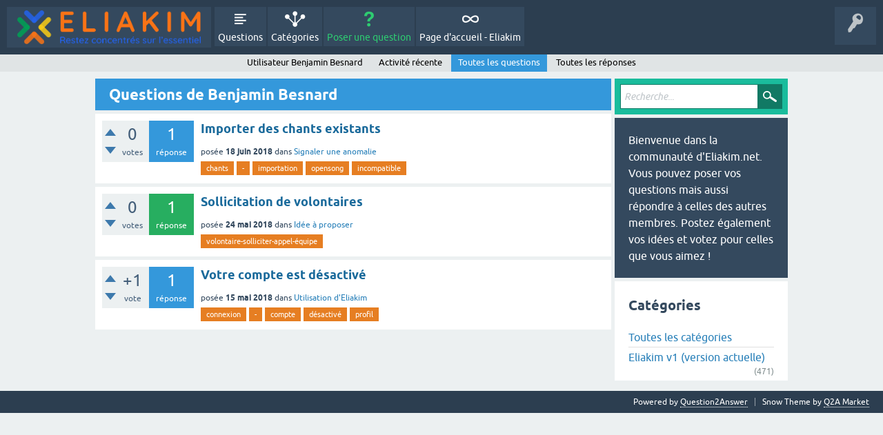

--- FILE ---
content_type: text/html; charset=utf-8
request_url: https://community.eliakim.net/user/Benjamin+Besnard/questions
body_size: 2865
content:
<!DOCTYPE html>
<html lang="fr">
<!-- Powered by Question2Answer - http://www.question2answer.org/ -->
<head>
<meta charset="utf-8">
<title>Questions de Benjamin Besnard - Eliakim community</title>
<meta name="viewport" content="width=device-width, initial-scale=1">
<style>
@font-face {
 font-family: 'Ubuntu'; font-weight: normal; font-style: normal;
 src: local('Ubuntu'),
  url('../../qa-theme/SnowFlat/fonts/ubuntu-regular.woff2') format('woff2'), url('../../qa-theme/SnowFlat/fonts/ubuntu-regular.woff') format('woff');
}
@font-face {
 font-family: 'Ubuntu'; font-weight: bold; font-style: normal;
 src: local('Ubuntu Bold'), local('Ubuntu-Bold'),
  url('../../qa-theme/SnowFlat/fonts/ubuntu-bold.woff2') format('woff2'), url('../../qa-theme/SnowFlat/fonts/ubuntu-bold.woff') format('woff');
}
@font-face {
 font-family: 'Ubuntu'; font-weight: normal; font-style: italic;
 src: local('Ubuntu Italic'), local('Ubuntu-Italic'),
  url('../../qa-theme/SnowFlat/fonts/ubuntu-italic.woff2') format('woff2'), url('../../qa-theme/SnowFlat/fonts/ubuntu-italic.woff') format('woff');
}
@font-face {
 font-family: 'Ubuntu'; font-weight: bold; font-style: italic;
 src: local('Ubuntu Bold Italic'), local('Ubuntu-BoldItalic'),
  url('../../qa-theme/SnowFlat/fonts/ubuntu-bold-italic.woff2') format('woff2'), url('../../qa-theme/SnowFlat/fonts/ubuntu-bold-italic.woff') format('woff');
}
</style>
<link rel="stylesheet" href="../../qa-theme/SnowFlat/qa-styles.css?1.8.5">
<style>
.qa-nav-user { margin: 0 !important; }
@media (max-width: 979px) {
 body.qa-template-user.fixed, body[class*="qa-template-user-"].fixed { padding-top: 118px !important; }
 body.qa-template-users.fixed { padding-top: 95px !important; }
}
@media (min-width: 980px) {
 body.qa-template-users.fixed { padding-top: 105px !important;}
}
</style>
<link rel="search" type="application/opensearchdescription+xml" title="Eliakim community" href="../../opensearch.xml">
<script>
var qa_root = '..\/..\/';
var qa_request = 'user\/Benjamin Besnard\/questions';
</script>
<script src="../../qa-content/jquery-3.5.1.min.js"></script>
<script src="../../qa-content/qa-global.js?1.8.5"></script>
<script src="../../qa-theme/SnowFlat/js/snow-core.js?1.8.5"></script>
</head>
<body
class="qa-template-user-questions qa-theme-snowflat qa-body-js-off"
>
<script>
var b = document.getElementsByTagName('body')[0];
b.className = b.className.replace('qa-body-js-off', 'qa-body-js-on');
</script>
<div id="qam-topbar" class="clearfix">
<div class="qam-main-nav-wrapper clearfix">
<div class="sb-toggle-left qam-menu-toggle"><i class="icon-th-list"></i></div>
<div class="qam-account-items-wrapper">
<div id="qam-account-toggle" class="qam-logged-out">
<i class="icon-key qam-auth-key"></i>
</div>
<div class="qam-account-items clearfix">
<div class="qa-nav-user">
<ul class="qa-nav-user-list">
<li class="qa-nav-user-item qa-nav-user-eliakim">
<span class="qa-nav-user-nolink">  <a class="open-login-button context-menu action-login   eliakim" title="Se connecter en utilisant Eliakim" href="../../login?login=eliakim&amp;to=user/Benjamin+Besnard/questions" rel="nofollow">Eliakim Connexion</a></span>
</li>
</ul>
<div class="qa-nav-user-clear">
</div>
</div>
</div> <!-- END qam-account-items -->
</div> <!-- END qam-account-items-wrapper -->
<div class="qa-logo">
<a href="../../" class="qa-logo-link" title="Eliakim community"><img src="https://cdn.eliakim.net/logo/logo-full-1250.png" alt="Eliakim community"></a>
</div>
<div class="qa-nav-main">
<ul class="qa-nav-main-list">
<li class="qa-nav-main-item qa-nav-main-questions">
<a href="../../questions" class="qa-nav-main-link">Questions</a>
</li>
<li class="qa-nav-main-item qa-nav-main-categories">
<a href="../../categories" class="qa-nav-main-link">Catégories</a>
</li>
<li class="qa-nav-main-item qa-nav-main-ask">
<a href="../../ask" class="qa-nav-main-link">Poser une question</a>
</li>
<li class="qa-nav-main-item qa-nav-main-custom-1">
<a href="https://eliakim.net/" class="qa-nav-main-link">Page d'accueil - Eliakim</a>
</li>
</ul>
<div class="qa-nav-main-clear">
</div>
</div>
</div> <!-- END qam-main-nav-wrapper -->
<div class="qa-nav-sub">
<ul class="qa-nav-sub-list">
<li class="qa-nav-sub-item qa-nav-sub-profile">
<a href="../../user/Benjamin+Besnard" class="qa-nav-sub-link">Utilisateur Benjamin Besnard</a>
</li>
<li class="qa-nav-sub-item qa-nav-sub-activity">
<a href="../../user/Benjamin+Besnard/activity" class="qa-nav-sub-link">Activité récente</a>
</li>
<li class="qa-nav-sub-item qa-nav-sub-questions">
<a href="../../user/Benjamin+Besnard/questions" class="qa-nav-sub-link qa-nav-sub-selected">Toutes les questions</a>
</li>
<li class="qa-nav-sub-item qa-nav-sub-answers">
<a href="../../user/Benjamin+Besnard/answers" class="qa-nav-sub-link">Toutes les réponses</a>
</li>
</ul>
<div class="qa-nav-sub-clear">
</div>
</div>
</div> <!-- END qam-topbar -->
<div class="qam-ask-search-box"><div class="qam-ask-mobile"><a href="../../ask" class="turquoise">Poser une question</a></div><div class="qam-search-mobile turquoise" id="qam-search-mobile"></div></div>
<div class="qam-search turquoise the-top" id="the-top-search">
<div class="qa-search">
<form method="get" action="../../search">
<input type="text" placeholder="Recherche..." name="q" value="" class="qa-search-field">
<input type="submit" value="Recherche" class="qa-search-button">
</form>
</div>
</div>
<div class="qa-body-wrapper">
<div class="qa-main-wrapper">
<div class="qa-main">
<div class="qa-main-heading">
<h1>
Questions de Benjamin Besnard
</h1>
</div>
<div class="qa-part-q-list">
<form method="post" action="../../user/Benjamin+Besnard/questions">
<div class="qa-q-list">
<div class="qa-q-list-item" id="q424">
<div class="qa-q-item-stats">
<div class="qa-voting qa-voting-net" id="voting_424">
<div class="qa-vote-buttons qa-vote-buttons-net">
<input title="Voter pour" name="vote_424_1_q424" onclick="return qa_vote_click(this);" type="submit" value="+" class="qa-vote-first-button qa-vote-up-button"> 
<input title="Voter contre" name="vote_424_-1_q424" onclick="return qa_vote_click(this);" type="submit" value="&ndash;" class="qa-vote-second-button qa-vote-down-button"> 
</div>
<div class="qa-vote-count qa-vote-count-net">
<span class="qa-netvote-count">
<span class="qa-netvote-count-data">0</span><span class="qa-netvote-count-pad"> votes</span>
</span>
</div>
<div class="qa-vote-clear">
</div>
</div>
<span class="qa-a-count">
<span class="qa-a-count-data">1</span><span class="qa-a-count-pad"> réponse</span>
</span>
</div>
<div class="qa-q-item-main">
<div class="qa-q-item-title">
<a href="../../424/importer-des-chants-existants">Importer des chants existants</a>
</div>
<span class="qa-q-item-avatar-meta">
<span class="qa-q-item-meta">
<span class="qa-q-item-what">posée</span>
<span class="qa-q-item-when">
<span class="qa-q-item-when-data">18 juin 2018</span>
</span>
<span class="qa-q-item-where">
<span class="qa-q-item-where-pad">dans </span><span class="qa-q-item-where-data"><a href="../../eliakim-v1/signaler-une-anomalie" class="qa-category-link">Signaler une anomalie</a></span>
</span>
</span>
</span>
<div class="qa-q-item-tags">
<ul class="qa-q-item-tag-list">
<li class="qa-q-item-tag-item"><a href="../../tag/chants" class="qa-tag-link">chants</a></li>
<li class="qa-q-item-tag-item"><a href="../../tag/-" class="qa-tag-link">-</a></li>
<li class="qa-q-item-tag-item"><a href="../../tag/importation" class="qa-tag-link">importation</a></li>
<li class="qa-q-item-tag-item"><a href="../../tag/opensong" class="qa-tag-link">opensong</a></li>
<li class="qa-q-item-tag-item"><a href="../../tag/incompatible" class="qa-tag-link">incompatible</a></li>
</ul>
</div>
</div>
<div class="qa-q-item-clear">
</div>
</div> <!-- END qa-q-list-item -->
<div class="qa-q-list-item" id="q412">
<div class="qa-q-item-stats">
<div class="qa-voting qa-voting-net" id="voting_412">
<div class="qa-vote-buttons qa-vote-buttons-net">
<input title="Voter pour" name="vote_412_1_q412" onclick="return qa_vote_click(this);" type="submit" value="+" class="qa-vote-first-button qa-vote-up-button"> 
<input title="Voter contre" name="vote_412_-1_q412" onclick="return qa_vote_click(this);" type="submit" value="&ndash;" class="qa-vote-second-button qa-vote-down-button"> 
</div>
<div class="qa-vote-count qa-vote-count-net">
<span class="qa-netvote-count">
<span class="qa-netvote-count-data">0</span><span class="qa-netvote-count-pad"> votes</span>
</span>
</div>
<div class="qa-vote-clear">
</div>
</div>
<span class="qa-a-count qa-a-count-selected">
<span class="qa-a-count-data">1</span><span class="qa-a-count-pad"> réponse</span>
</span>
</div>
<div class="qa-q-item-main">
<div class="qa-q-item-title">
<a href="../../412/sollicitation-de-volontaires">Sollicitation de volontaires</a>
</div>
<span class="qa-q-item-avatar-meta">
<span class="qa-q-item-meta">
<span class="qa-q-item-what">posée</span>
<span class="qa-q-item-when">
<span class="qa-q-item-when-data">24 mai 2018</span>
</span>
<span class="qa-q-item-where">
<span class="qa-q-item-where-pad">dans </span><span class="qa-q-item-where-data"><a href="../../eliakim-v1/id%C3%A9e-%C3%A0-proposer" class="qa-category-link">Idée à proposer</a></span>
</span>
</span>
</span>
<div class="qa-q-item-tags">
<ul class="qa-q-item-tag-list">
<li class="qa-q-item-tag-item"><a href="../../tag/volontaire-solliciter-appel-%C3%A9quipe" class="qa-tag-link">volontaire-solliciter-appel-équipe</a></li>
</ul>
</div>
</div>
<div class="qa-q-item-clear">
</div>
</div> <!-- END qa-q-list-item -->
<div class="qa-q-list-item" id="q403">
<div class="qa-q-item-stats">
<div class="qa-voting qa-voting-net" id="voting_403">
<div class="qa-vote-buttons qa-vote-buttons-net">
<input title="Voter pour" name="vote_403_1_q403" onclick="return qa_vote_click(this);" type="submit" value="+" class="qa-vote-first-button qa-vote-up-button"> 
<input title="Voter contre" name="vote_403_-1_q403" onclick="return qa_vote_click(this);" type="submit" value="&ndash;" class="qa-vote-second-button qa-vote-down-button"> 
</div>
<div class="qa-vote-count qa-vote-count-net">
<span class="qa-netvote-count">
<span class="qa-netvote-count-data">+1</span><span class="qa-netvote-count-pad"> vote</span>
</span>
</div>
<div class="qa-vote-clear">
</div>
</div>
<span class="qa-a-count">
<span class="qa-a-count-data">1</span><span class="qa-a-count-pad"> réponse</span>
</span>
</div>
<div class="qa-q-item-main">
<div class="qa-q-item-title">
<a href="../../403/votre-compte-est-desactive">Votre compte est désactivé</a>
</div>
<span class="qa-q-item-avatar-meta">
<span class="qa-q-item-meta">
<span class="qa-q-item-what">posée</span>
<span class="qa-q-item-when">
<span class="qa-q-item-when-data">15 mai 2018</span>
</span>
<span class="qa-q-item-where">
<span class="qa-q-item-where-pad">dans </span><span class="qa-q-item-where-data"><a href="../../eliakim-v1/besoin-daide/utilisation-deliakim" class="qa-category-link">Utilisation d'Eliakim</a></span>
</span>
</span>
</span>
<div class="qa-q-item-tags">
<ul class="qa-q-item-tag-list">
<li class="qa-q-item-tag-item"><a href="../../tag/connexion" class="qa-tag-link">connexion</a></li>
<li class="qa-q-item-tag-item"><a href="../../tag/-" class="qa-tag-link">-</a></li>
<li class="qa-q-item-tag-item"><a href="../../tag/compte" class="qa-tag-link">compte</a></li>
<li class="qa-q-item-tag-item"><a href="../../tag/d%C3%A9sactiv%C3%A9" class="qa-tag-link">désactivé</a></li>
<li class="qa-q-item-tag-item"><a href="../../tag/profil" class="qa-tag-link">profil</a></li>
</ul>
</div>
</div>
<div class="qa-q-item-clear">
</div>
</div> <!-- END qa-q-list-item -->
</div> <!-- END qa-q-list -->
<div class="qa-q-list-form">
<input name="code" type="hidden" value="0-1768594168-be0a558e07bcdb97649f86ecbe481e5b3abb767c">
</div>
</form>
</div>
</div> <!-- END qa-main -->
<div id="qam-sidepanel-toggle"><i class="icon-left-open-big"></i></div>
<div class="qa-sidepanel" id="qam-sidepanel-mobile">
<div class="qam-search turquoise ">
<div class="qa-search">
<form method="get" action="../../search">
<input type="text" placeholder="Recherche..." name="q" value="" class="qa-search-field">
<input type="submit" value="Recherche" class="qa-search-button">
</form>
</div>
</div>
<div class="qa-sidebar wet-asphalt">
Bienvenue dans la communauté d'Eliakim.net.
Vous pouvez poser vos questions mais aussi répondre à celles des autres membres.
Postez également vos idées et votez pour celles que vous aimez !
</div> <!-- qa-sidebar -->
<div class="qa-widgets-side qa-widgets-side-low">
<div class="qa-widget-side qa-widget-side-low">
<h2>Catégories</h2>
<ul class="qa-nav-cat-list">
<li class="qa-nav-cat-item qa-nav-cat-all">
<a href="../../" class="qa-nav-cat-link qa-nav-cat-selected">Toutes les catégories</a>
</li>
<li class="qa-nav-cat-item qa-nav-cat-eliakim-v1">
<a href="../../eliakim-v1" class="qa-nav-cat-link" title="Messages en rapport avec la version actuelle d'Eliakim (v1)">Eliakim v1 (version actuelle)</a>
<span class="qa-nav-cat-note">(471)</span>
</li>
</ul>
<div class="qa-nav-cat-clear">
</div>
</div>
</div>
</div> <!-- qa-sidepanel -->
</div> <!-- END main-wrapper -->
</div> <!-- END body-wrapper -->
<div class="qam-footer-box">
<div class="qam-footer-row">
</div> <!-- END qam-footer-row -->
<div class="qa-footer">
<div class="qa-nav-footer">
<ul class="qa-nav-footer-list">
</ul>
<div class="qa-nav-footer-clear">
</div>
</div>
<div class="qa-attribution">
Snow Theme by <a href="http://www.q2amarket.com">Q2A Market</a>
</div>
<div class="qa-attribution">
Powered by <a href="http://www.question2answer.org/">Question2Answer</a>
</div>
<div class="qa-footer-clear">
</div>
</div> <!-- END qa-footer -->
</div> <!-- END qam-footer-box -->
<div style="position:absolute;overflow:hidden;clip:rect(0 0 0 0);height:0;width:0;margin:0;padding:0;border:0;">
<span id="qa-waiting-template" class="qa-waiting">...</span>
</div>
</body>
<!-- Powered by Question2Answer - http://www.question2answer.org/ -->
</html>
